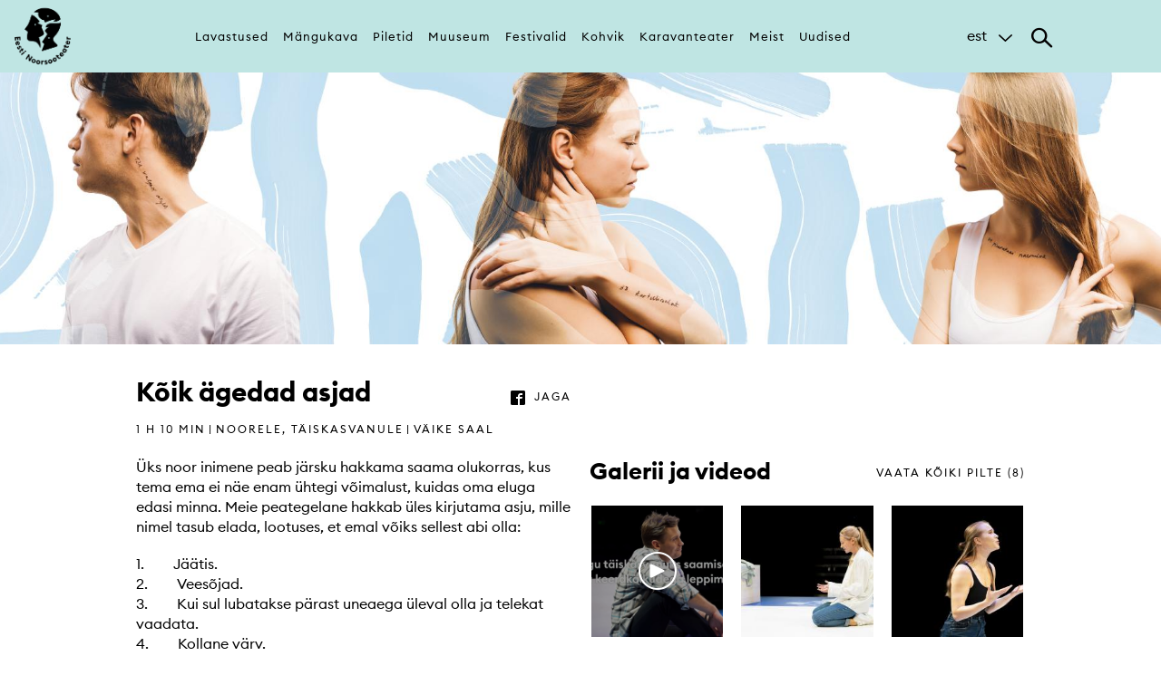

--- FILE ---
content_type: text/html; charset=utf-8
request_url: https://eestinoorsooteater.ee/et/k%C3%B5ik-%C3%A4gedad-asjad
body_size: 10445
content:
<!DOCTYPE html>
<html lang="et" dir="ltr" prefix="og: http://ogp.me/ns# content: http://purl.org/rss/1.0/modules/content/ dc: http://purl.org/dc/terms/ foaf: http://xmlns.com/foaf/0.1/ rdfs: http://www.w3.org/2000/01/rdf-schema# sioc: http://rdfs.org/sioc/ns# sioct: http://rdfs.org/sioc/types# skos: http://www.w3.org/2004/02/skos/core# xsd: http://www.w3.org/2001/XMLSchema#">
<head><!--html-->
  <link rel="profile" href="http://www.w3.org/1999/xhtml/vocab" />
  <meta charset="utf-8">
  <meta name="viewport" content="width=640px, user-scalable=no">
  <meta name="web_author" content="Trinidad Wiseman, info@twn.ee" />

<!-- Google Tag Manager -->

<script>(function(w,d,s,l,i){w[l]=w[l]||[];w[l].push({'gtm.start':

new Date().getTime(),event:'gtm.js'});var f=d.getElementsByTagName(s)[0],

j=d.createElement(s),dl=l!='dataLayer'?'&l='+l:'';j.async=true;j.src=

'https://www.googletagmanager.com/gtm.js?id='+i+dl;f.parentNode.insertBefore(j,f);

})(window,document,'script','dataLayer','GTM-5PPNG56');</script>

<!-- End Google Tag Manager -->

  <!--[if IE]><![endif]-->
<meta http-equiv="Content-Type" content="text/html; charset=utf-8" />
<link rel="shortcut icon" href="https://eestinoorsooteater.ee/sites/all/themes/nuku/favicon.ico" type="image/vnd.microsoft.icon" />
<meta name="description" content="Üks noor inimene peab järsku hakkama saama olukorras, kus tema ema ei näe enam ühtegi võimalust, kuidas oma eluga edasi minna. Meie peategelane hakkab üles kirjutama asju, mille nimel tasub elada, lootuses, et emal võiks sellest abi olla: 1. Jäätis. 2. Veesõjad. 3. Kui sul lubatakse pärast uneaega üleval olla ja telekat vaadata. 4. Kollane värv. 5. Triibulised asjad. 6." />
<meta name="abstract" content="NUKU teater asutati 1952. aastal ja on Eesti ainus professionaalne nukuteater. Teatri juures tegutseb ka nukuteatrikunsti muuseum ning rahvusvaheline nuku- ja visuaalteatrifestival NuQ Treff." />
<meta name="keywords" content="teater, Nukuteatrimuuseum, nukuteatrimuuseum, nukuteater, muuseum, nuku, noorsooteater" />
<meta name="generator" content="Drupal 7 (http://drupal.org)" />
<link rel="canonical" href="https://eestinoorsooteater.ee/et/k%C3%B5ik-%C3%A4gedad-asjad" />
<link rel="shortlink" href="https://eestinoorsooteater.ee/et/node/9426" />
<meta property="fb:app_id" content="549617778576509" />
<meta property="og:site_name" content="EESTI NOORSOOTEATER" />
<meta property="og:type" content="article" />
<meta property="og:title" content="Kõik ägedad asjad" />
<meta property="og:url" content="https://eestinoorsooteater.ee/et/k%C3%B5ik-%C3%A4gedad-asjad" />
<meta property="og:description" content="Üks noor inimene peab järsku hakkama saama olukorras, kus tema ema ei näe enam ühtegi võimalust, kuidas oma eluga edasi minna. Meie peategelane hakkab üles kirjutama asju, mille nimel tasub elada, lootuses, et emal võiks sellest abi olla: 1. Jäätis. 2. Veesõjad. 3. Kui sul lubatakse pärast uneaega üleval olla ja telekat vaadata. 4. Kollane värv. 5. Triibulised asjad. 6. Karussellid. 7. Kui inimesed kukuvad." />
<meta property="og:updated_time" content="2026-01-19T16:04:29+02:00" />
<meta property="og:image" content="https://eestinoorsooteater.ee/sites/default/files/Noorsooteater_b2nner_koduleht_1200x630px.png" />
<meta property="article:published_time" content="2022-06-14T13:11:40+03:00" />
<meta property="article:modified_time" content="2026-01-19T16:04:29+02:00" />

<!-- Facebook Pixel Code -->
<script>
!function(f,b,e,v,n,t,s){if(f.fbq)return;n=f.fbq=function(){n.callMethod?
n.callMethod.apply(n,arguments):n.queue.push(arguments)};if(!f._fbq)f._fbq=n;
n.push=n;n.loaded=!0;n.version='2.0';n.queue=[];t=b.createElement(e);t.async=!0;
t.src=v;s=b.getElementsByTagName(e)[0];s.parentNode.insertBefore(t,s)}(window,
document,'script','//connect.facebook.net/en_US/fbevents.js');

fbq('init', '1645516392332621');
fbq('track', 'PageView');
fbq('track', 'ViewContent', {"content_type":"product","content_ids":"9426"});
</script>
<noscript><img height='1' width='1' style='display:none' src='https://www.facebook.com/tr?id=1645516392332621&ev=PageView&noscript=1' /></noscript>
<!-- End Facebook Pixel Code -->
  <title>Kõik ägedad asjad | EESTI NOORSOOTEATER</title>
  <style>
@import url("https://eestinoorsooteater.ee/modules/system/system.base.css?t8fu5v");
</style>
<style>
@import url("https://eestinoorsooteater.ee/modules/field/theme/field.css?t8fu5v");
@import url("https://eestinoorsooteater.ee/modules/node/node.css?t8fu5v");
@import url("https://eestinoorsooteater.ee/sites/all/modules/views/css/views.css?t8fu5v");
@import url("https://eestinoorsooteater.ee/sites/all/modules/ckeditor/css/ckeditor.css?t8fu5v");
</style>
<style>
@import url("https://eestinoorsooteater.ee/sites/all/modules/ctools/css/ctools.css?t8fu5v");
@import url("https://eestinoorsooteater.ee/modules/locale/locale.css?t8fu5v");
</style>
<style>
@import url("https://eestinoorsooteater.ee/sites/all/themes/nuku/css/style.css?t8fu5v");
@import url("https://eestinoorsooteater.ee/sites/all/themes/nuku/css/default.css?t8fu5v");
</style>
  <!-- HTML5 element support for IE6-8 -->
  <!--[if lt IE 9]>
    <script src="https://cdn.jsdelivr.net/html5shiv/3.7.3/html5shiv-printshiv.min.js"></script>
  <![endif]-->
  <script type="text/javascript">
<!--//--><![CDATA[//><!--
(function(i,s,o,g,r,a,m){i["GoogleAnalyticsObject"]=r;i[r]=i[r]||function(){(i[r].q=i[r].q||[]).push(arguments)},i[r].l=1*new Date();a=s.createElement(o),m=s.getElementsByTagName(o)[0];a.async=1;a.src=g;m.parentNode.insertBefore(a,m)})(window,document,"script","https://www.google-analytics.com/analytics.js","ga");ga("create", "UA-55393859-1", {"cookieDomain":"auto","allowLinker":true});ga("require", "linker");ga("linker:autoLink", ["www.nuku.ee","www.nukuteater.ee"]);ga("set", "anonymizeIp", true);ga("send", "pageview");
//--><!]]>
</script>
  <script id="usercentrics-cmp" src="https://web.cmp.usercentrics.eu/ui/loader.js" data-settings-id="NaOXp8HqURAZkG" async></script>
</head>
<body class="html not-front not-logged-in no-sidebars page-node page-node- page-node-9426 node-type-production i18n-et">

<!-- Google Tag Manager (noscript) -->

<noscript><iframe src=https://www.googletagmanager.com/ns.html?id=GTM-5PPNG56

height="0" width="0" style="display:none;visibility:hidden"></iframe></noscript>

<!-- End Google Tag Manager (noscript) -->

  <div id="skip-link">
    <a href="#main-content" class="element-invisible element-focusable">Skip to main content</a>
  </div>
    <div class="main-wrapper">
<!--header-->
<header class="main" wpm-plugin="stickyHeader">
	<div class="header-content main" wpm-class="'searchActive' : searchTrigger" wpm-plugin="mobilemenu">
	   <div class="inline">
	      <a href="/et" class="logo"><img src="/sites/all/themes/nuku/assets/imgs/logo.png" alt=""></a>

	      <nav class="main">
	         <ul>
	      	    <li class="first leaf"><a href="/et/lavastused" title="">Lavastused</a></li>
<li class="leaf"><a href="/et/mangukava" title="">Mängukava</a></li>
<li class="leaf"><a href="/et/piletid" title="">Piletid</a></li>
<li class="leaf"><a href="/et/muuseum" title="">Muuseum</a></li>
<li class="leaf"><a href="/et/festivalid">Festivalid</a></li>
<li class="leaf"><a href="/et/kohvik" title="">Kohvik</a></li>
<li class="leaf"><a href="/et/karavanteater">Karavanteater</a></li>
<li class="leaf"><a href="/et/teater" title="">Meist</a></li>
<li class="last leaf"><a href="/et/uudised" title="">Uudised</a></li>
	      	 </ul>
	      </nav><!--/main-->

        <nav class="mobile">
          <ul>
            <li><a href="/et/lavastused">Lavastused</a></li><li><a href="/et/mangukava">Mängukava</a></li><li><a href="/et/piletid">Piletid</a></li><li class="hasChildren"><span>Muuseum</span><ul><li><span class="back">Muuseum</span><a href="/et/muuseum">Muuseum</a></li><li><a href="/et/muuseum/info">Külastusinfo</a></li><li><a href="/et/muuseum/p%C3%BCsin%C3%A4itus">Püsinäitus</a></li><li><a href="/et/node/4574/">Näitused</a></li><li><a href="/et/muuseum/r%C3%A4ndn%C3%A4itus">Rändnäitus</a></li><li><a href="/et/muuseum/tegevused">Haridus</a></li><li><a href="/et/%C3%BCritused">Üritused</a></li><li><a href="/et/teatrinuku-leiutamise-konkurss-2025">Teatrinuku leiutamise konkurss</a></li><li><a href="/et/muuseum/tegevused">Tegevused</a></li><li><a href="/et/s%C3%BCnnip%C3%A4evapeod">Sünnipäevapidu</a></li><li><a href="/et/muuseum/toetusprogramm">Toetusprogramm</a></li></ul></li><li class="hasChildren"><span>Festivalid</span><ul><li><span class="back">Festivalid</span><a href="/et/festivalid">Festivalid</a></li><li class="hasChildren"><span>Baltic Focus</span><ul><li><span class="back">Baltic Focus</span><a href="/et/baltic-focus">Baltic Focus</a></li><li><a href="/et/baltic-focus/lavastused">Lavastused | Performances</a></li></ul></li><li><a href="/et/treff">Tallinn Treff</a></li><li class="hasChildren"><span>Baltic Showcase</span><ul><li><span class="back">Baltic Showcase</span><a href="/et/showcase">Baltic Showcase</a></li><li><a href="/et/galerii-2022">Galerii 2022</a></li></ul></li><li><a href="/et/festival/piletiinfo">Piletiinfo</a></li><li><a href="/et/festivali-ajalugu">Festivali ajalugu</a></li><li><a href="/et/festival/toetajad">Toetajad</a></li><li><a href="/et/showcase/taustalugemist">Taustalugemist</a></li></ul></li><li><a href="/et/kohvik">Kohvik</a></li><li><a href="/et/karavanteater">Karavanteater</a></li><li class="hasChildren"><span>Meist</span><ul><li><span class="back">Meist</span><a href="/et/teater">Meist</a></li><li><a href="/et/teater">Kontakt</a></li><li><a href="/et/teater/inimesed">Inimesed</a></li><li><a href="/et/teatrist">Ajalugu</a></li><li><a href="/et/sa-eesti-noorsooteater">Sihtasutus</a></li><li><a href="/et/teater/partnerid-ja-toetajad">Partnerid</a></li><li><a href="/et/teater/saalide-rent">Saalide rent</a></li><li><a href="/et/covid19">Covid 19</a></li></ul></li><li><a href="/et/uudised">Uudised</a></li>          </ul>
          <div class="languages">
            <a href="https://eestinoorsooteater.ee/et/k%C3%B5ik-%C3%A4gedad-asjad">est</a><a href="https://eestinoorsooteater.ee/en/every-brilliant-thing">eng</a><a href="https://eestinoorsooteater.ee/ru/%D0%B2%D1%81%D0%B5-%D0%BA%D0%BB%D0%B0%D1%81%D1%81%D0%BD%D1%8B%D0%B5-%D0%B2%D0%B5%D1%89%D0%B8">rus</a>          </div>
        </nav>

	      <div class="additional">

	         <div class="languages" wpm-class="'active': languageTrigger">
	            <span class="active" wpm-toggle="languageTrigger" wpm-blur="true">est</span><div class="language-switcher-locale-url more"><a href="/en/every-brilliant-thing" class="language-link" xml:lang="en" title="Every Brilliant Thing">eng</a><a href="/ru/%D0%B2%D1%81%D0%B5-%D0%BA%D0%BB%D0%B0%D1%81%D1%81%D0%BD%D1%8B%D0%B5-%D0%B2%D0%B5%D1%89%D0%B8" class="language-link" xml:lang="ru" title="Все классные вещи">rus</a></div>	         </div><!--/languages-->

	         <div class="search">
	            <div class="search-trigger" wpm-toggle="searchTrigger"></div>
	            <div class="search-item">
	              <form action="/et/otsi">
	                  <div class="form-item"><button class="submit"></button></div>
	                  <div class="form-item">
	                     <input type="text" name="search" placeholder="Otsi märksõna järgi">
	                  </div><!--/form-item-->
	               </form>
	            </div><!--/search-item-->
	         </div><!--/search-->
	      </div><!--/additional-->

	   </div><!--/inline-->
	</div><!--/header-content-->
		
			</header>
  <div id="page-wrapper"><div id="page">

    
    
    <div id="main-wrapper"><div id="main" class="clearfix">

      <div id="content" class="column"><div class="section">
                <a id="main-content"></a>
        <div class="tabs"></div>                          <div class="region region-content">
    <section id="block-system-main" class="block block-system clearfix">

      
  
<div class="header-cover" style="background-image:url(https://eestinoorsooteater.ee/sites/default/files/styles/header_image/public/Koik_koduleht_1900x440px.jpg?itok=1mvYl8rh)"></div>
<section class="article-section">
  <div class="inline">

        <a href="/et/lavastused" class="back">Tagasi</a>
    
    <div class="row">
      <div class="col col-6">
        <div class="article-heading">
          <h1>Kõik ägedad asjad</h1>
          <a href="#" id="fb-share" class="pull-right btn btn-link-uppercase before-facebook">jaga</a>
          <div class="article-details">
          1 h 10 min<span>|</span>Noorele, Täiskasvanule<span>|</span>Väike saal          </div>
        </div><!--article-heading-->
      </div>
    </div>
    <div class="row">
      <div class="col col-6">

                <div class="article-item">
          <p>Üks noor inimene peab järsku hakkama saama olukorras, kus tema ema ei näe enam ühtegi võimalust, kuidas oma eluga edasi minna. Meie peategelane hakkab üles kirjutama asju, mille nimel tasub elada, lootuses, et emal võiks sellest abi olla:</p>
<p>1.        Jäätis.<br />
2.        Veesõjad.<br />
3.        Kui sul lubatakse pärast uneaega üleval olla ja telekat vaadata.<br />
4.        Kollane värv.<br />
5.        Triibulised asjad.<br />
6.        Karussellid.<br />
7.        Kui inimesed kukuvad.</p>
<p>Nii saab alguse nimekiri kõigist ägedatest asjadest, mis peategelase elu jooksul muudkui täieneb ja kasvab, kuni sellest saab märkamatult midagi, millest ka ta ise keerulistel hetkedel kinni hoida saab. See on lugu täiskasvanuks saamisest ja elu keerdkäikudega leppimisest. Ja sellest, et isegi siis, kui on kõige pimedam, paistab tunneli lõpust alati valgust.</p>
<p>Lavastaja Tanel Jonas:</p>
<p><em>Duncan Macmillani näidendid on mulle alati paeluvad olnud, ka selle tekstiga saabus teineteiseleidmine väga kiiresti. Võib-olla iseloomustab see näidend tema loomingut isegi kõige paremini: rääkida elust, sellest suurest ja keerulisest süsteemidejadast, sellest kirjeldamatust suurepärasest segadusest, läbi väikeste ja lihtsate asjade. Muutumata sealjuures lihtsustavaks või kuidagi pealispindseks. Leida rõõmu väikestest asjadest – seda sõnumit kuuleme me tänapäeval igalt poolt, gurudest kuni eneseabiõpikuteni. Aga kui lihtne see on? Või kas see on üldse võimalik?</em></p>
<p> </p>
<h2>Tunnustused</h2>
<p>Eesti Teatri Aastaauhinnad 2023 – Salme Reegi nimeline lasteteatri auhind </p>
        </div><!--article-item-->
        
                <div class="article-item">
          <h2>Mängivad</h2>
          <p>Getter Meresmaa või Doris Tislar või Risto Vaidla</p>
<p>29.01.26 kell 11.00 Risto Vaidla<br />
30.01.26 kell 11.00 Risto Vaidla<br />
19.02.26 kell 11.00 Doris Tislar<br />
19.02.26 kell 19.00 – 100. etendus, mängib Tanel Jonas<br />
20.02.26 kell 19.00 Doris Tislar<br />
29.03.26 kell 15.00 Doris Tislar<br />
31.03.26 kell 11.00 Doris Tislar<br />
08.04.26 kell 11.00 Doris Tislar<br />
08.04.26 kell 15.00 Risto Vaidla<br />
08.04.26 kell 19.00 Doris Tislar</p>
        </div><!--article-item-->
        
                <div class="article-item">
          <h2>Meediakajastus</h2>
          <ul class="list">
                        <li><a href="https://kultuur.err.ee/1608764950/tanel-jonas-lavastusest-koik-agedad-asjad-vorm-on-natukene-kergem-pigem-naer-labi-pisarate">Intervjuu: Tanel Jonas lavastusest "Kõik ägedad asjad": vorm on natukene kergem, pigem naer läbi pisarate. 25.10.22, ERR</a></li>
                        <li><a href="https://kultuur.err.ee/1608788944/noorsooteatris-esietenduv-koik-agedad-asjad-raagib-elu-keerdkaikudega-leppimisest">Noorsooteatris esietenduv "Kõik ägedad asjad" räägib elu keerdkäikudega leppimisest. AK, 15.11.22</a></li>
                        <li><a href="https://kultuur.err.ee/1608797518/arvustus-koik-agedad-asjad-on-selles-lavastuses-olemas">Arvustus. Kõik ägedad asjad (on selles lavastuses olemas). Laura Mallene. ERR Kultuur, 23.11.22</a></li>
                        <li><a href="https://kultuur.err.ee/1608810499/vaidla-lavastusest-koik-agedad-asjad-me-ei-soovinud-materjali-kergekaeliselt-suhtuda">Vaidla lavastusest "Kõik ägedad asjad": me ei soovinud materjali kergekäeliselt suhtuda. ETV OP 1.12.22</a></li>
                        <li><a href="https://elu.ohtuleht.ee/1075745/mille-nimel-tasub-elada-onneks-hakkab-see-juba-kohale-joudma-et-depressioon-on-vaimse-tervise-haigus-mitte-lihtsalt-sonakolks-">Intervjuu Getter Meresmaa, Risto Vaidla ja Doris Tislariga. Katrin Helend-Aaviku. Õhtuleht. 7.12.22</a></li>
                        <li><a href="https://kultuur.err.ee/1608817507/pille-riin-purje-teatrikommentaar-koik-need-elamused">Arvustus: Kõik need elamused... Pille-Riin Purje teatrikommentaar. ERR Kultuur. 12.12.22</a></li>
                        <li><a href="https://epl.delfi.ee/artikkel/120119396/arvustus-nimekiri-mille-nimel-tasub-elada-koik-agedad-asjad-puudutab-igas-vanuses-vaatajat">ARVUSTUS | Nimekiri, mille nimel tasub elada. „Kõik ägedad asjad“ puudutab igas vanuses vaatajat. Karin Allik. EPL 27.12.22</a></li>
                        <li><a href="https://kultuur.err.ee/1608928289/selgusid-teatri-aastapreemiate-laureaadid">Uudis. Selgusid teatri aastapreemiate laureaadid. ERR Kultuur. 27.03.23</a></li>
                        <li><a href="https://www.temuki.ee/archives/9056">Arvustus. Teatriankeet hooajast 2022/23. Jaak Allik, Karin Allik, Andrus Karnau jt, Teater. Muusika. Kino, detsember 2023</a></li>
                      </ul>
        </div><!--article-item-->
        
                <div class="article-item">
           <h2>Materjalid ja lisategevused</h2>
           <ul class="list">
                            <li><a href="https://eestinoorsooteater.ee/sites/default/files/Koik_agedad_asjad_kava_.pdf">Lavastuse kavaleht</a></li>
                            <li><a href="https://eestinoorsooteater.ee/sites/default/files/222628-01_WHO_SUICIDE_PREVENTION_TEACHERS-ET-191210a.pdf">Maailma terviseorganisatsiooni juhised õpetajatele suitsiidiennetuseks </a></li>
                            <li><a href="https://eestinoorsooteater.ee/sites/default/files/VTEA_vihik_varviline_print.pdf">Peaasi.ee ja Tervisekassa koostatud vaimse tervise esmaabi töövihik noortele ja täiskasvanutele</a></li>
                         </ul>
        </div><!--article-item-->
        
      </div>
      <aside class="col col-6">
                    <a id="gallery-show-all" href="#" class="pull-right btn btn-link-uppercase">vaata kõiki pilte (8)</a>
          <h2>Galerii ja videod</h2>

          <div class="gallery-thumbs" wpm-plugin="gallery">
             <ul>
                                                <li class="video">
                  <a href="https://www.youtube.com/embed/-PvAJD8Fvbo" data-iframe="true">
                                        <span class="image" style="background-image:url(https://eestinoorsooteater.ee/sites/default/files/media-youtube/-PvAJD8Fvbo.jpg)">
                                          <img src="/sites/all/themes/nuku/assets/imgs/pix.gif" alt="">
                    </span>
                  </a>
                </li>
                                                                <li>
                  <a href="https://eestinoorsooteater.ee/sites/default/files/K%C3%B5ik%C3%A4gedadasjad_DorisDislar_%C2%A9SabineBurger_0.jpg">
                    <span class="image" style="background-image:url(https://eestinoorsooteater.ee/sites/default/files/styles/gallery_thumbnail/public/K%C3%B5ik%C3%A4gedadasjad_DorisDislar_%C2%A9SabineBurger_0.jpg?itok=4NtyiUx-)" title="Foto: Sabine Burger">
                      <img src="/sites/all/themes/nuku/assets/imgs/pix.gif" alt="" title="Foto: Sabine Burger">
                    </span>
                  </a>
                </li>
                                                                <li>
                  <a href="https://eestinoorsooteater.ee/sites/default/files/K%C3%B5ik%C3%A4gedadasjad_GetterMeresmaa_%C2%A9SabineBurger_0.jpg">
                    <span class="image" style="background-image:url(https://eestinoorsooteater.ee/sites/default/files/styles/gallery_thumbnail/public/K%C3%B5ik%C3%A4gedadasjad_GetterMeresmaa_%C2%A9SabineBurger_0.jpg?itok=A6H_76kR)" title="Foto: Sabine Burger">
                      <img src="/sites/all/themes/nuku/assets/imgs/pix.gif" alt="" title="Foto: Sabine Burger">
                    </span>
                  </a>
                </li>
                                                                <li>
                  <a href="https://eestinoorsooteater.ee/sites/default/files/EestiNoorsooteater_Koik%C3%A4gedadasjad_221111_%C2%A9SabineBurger_013-web.jpg">
                    <span class="image" style="background-image:url(https://eestinoorsooteater.ee/sites/default/files/styles/gallery_thumbnail/public/EestiNoorsooteater_Koik%C3%A4gedadasjad_221111_%C2%A9SabineBurger_013-web.jpg?itok=6XBXfGbu)" title="Foto: Sabine Burger">
                      <img src="/sites/all/themes/nuku/assets/imgs/pix.gif" alt="" title="Foto: Sabine Burger">
                    </span>
                  </a>
                </li>
                                                                <li>
                  <a href="https://eestinoorsooteater.ee/sites/default/files/K%C3%B5ik%C3%A4gedadasjad_DorisDislar_%C2%A9SabineBurger2.jpg">
                    <span class="image" style="background-image:url(https://eestinoorsooteater.ee/sites/default/files/styles/gallery_thumbnail/public/K%C3%B5ik%C3%A4gedadasjad_DorisDislar_%C2%A9SabineBurger2.jpg?itok=t7FUcAY9)" title="Foto: Sabine Burger">
                      <img src="/sites/all/themes/nuku/assets/imgs/pix.gif" alt="" title="Foto: Sabine Burger">
                    </span>
                  </a>
                </li>
                                                                <li>
                  <a href="https://eestinoorsooteater.ee/sites/default/files/K%C3%B5ik%C3%A4gedadasjad_RistoVaidla_%C2%A9SabineBurger2.jpg">
                    <span class="image" style="background-image:url(https://eestinoorsooteater.ee/sites/default/files/styles/gallery_thumbnail/public/K%C3%B5ik%C3%A4gedadasjad_RistoVaidla_%C2%A9SabineBurger2.jpg?itok=bYwJ5I0T)" title="Foto: Sabine Burger">
                      <img src="/sites/all/themes/nuku/assets/imgs/pix.gif" alt="" title="Foto: Sabine Burger">
                    </span>
                  </a>
                </li>
                                                                <li>
                  <a href="https://eestinoorsooteater.ee/sites/default/files/lasteabi_116%20111.jpg">
                    <span class="image" style="background-image:url(https://eestinoorsooteater.ee/sites/default/files/styles/gallery_thumbnail/public/lasteabi_116%20111.jpg?itok=QmviTCdL)" title="Lasteabi number 116 111">
                      <img src="/sites/all/themes/nuku/assets/imgs/pix.gif" alt="" title="Lasteabi number 116 111">
                    </span>
                  </a>
                </li>
                                                                <li>
                  <a href="https://eestinoorsooteater.ee/sites/default/files/Peaasi%20logoruut.jpg">
                    <span class="image" style="background-image:url(https://eestinoorsooteater.ee/sites/default/files/styles/gallery_thumbnail/public/Peaasi%20logoruut.jpg?itok=Wz8qgzMU)" >
                      <img src="/sites/all/themes/nuku/assets/imgs/pix.gif" alt="" >
                    </span>
                  </a>
                </li>
                                             </ul>
          </div><!--gallery-thumbs-->
          
                    <div class="infobox">
                          <p>Autor <strong>Duncan Macmillan</strong><br />
Tõlkija <strong>Pirjo Jonas</strong><br />
Lavastaja <strong>Tanel Jonas </strong>(Teater Vanemuine)<br />
Kunstnik <strong>Kristjan Suits</strong>&nbsp;<br />
Valguskunstnik <strong>Triin Rahnu</strong></p>
            
                        <div class="separation-line"></div>
            
                          <p>Esietendub 20. novembril 2022.&nbsp;</p>

<p>Kestus u 1 h 10&nbsp;min</p>

<p>Noortele (13+) ja täiskasvanutele</p>

<p><strong>Palume järgida kehtestatud vanusepiiri.&nbsp;Alla 13-aastased võivad saali tulla ainult koos täiskasvanud saatjaga.</strong></p>
                      </div><!--infobox-->
          
      </aside>
    </div>
  </div>
</section>

<section class="highlight-section">
  <div class="inline">
     <h2>Mängukava</h2>
  </div>
  <div class="staging-times-swiper swiper-container" wpm-plugin="swiper">
    <div class="swiper-wrapper">
            <div class="swiper-slide">
         <div class="inline">
            <ul class="time-block-wrapper">
                               <li>
                                    <a class="time-block" href="#">
                                       <span class="time-block-body">
                                                <span><strong>Neljapäev 29.jaan</strong></span>
                        <span>11:00</span>
                                                                        <span ><small>Eesti Noorsooteater, Väike saal</small></span>
                                                                        <span class="btn btn-disabled btn-block">Välja müüdud</span>
                                             </span><!--time-block-body-->
                  </a><!--time-block-->
               </li>
                              <li>
                                    <a class="time-block" href="#">
                                       <span class="time-block-body">
                                                <span><strong>Reede 30.jaan</strong></span>
                        <span>11:00</span>
                                                                        <span ><small>Eesti Noorsooteater, Väike saal</small></span>
                                                                        <span class="btn btn-disabled btn-block">Välja müüdud</span>
                                             </span><!--time-block-body-->
                  </a><!--time-block-->
               </li>
                              <li>
                                                        <a class="time-block" href="/piletilevi/?pid=484953" target="_blank">
                                       <span class="time-block-body">
                                                <span><strong>Neljapäev 19.veebr</strong></span>
                        <span>11:00</span>
                                                                        <span ><small>Eesti Noorsooteater, Väike saal</small></span>
                                                                        <span class="btn btn-secondary btn-block">Osta</span>
                                             </span><!--time-block-body-->
                  </a><!--time-block-->
               </li>
                              <li>
                                    <a class="time-block" href="#">
                                       <span class="time-block-body">
                                                <span><strong>Neljapäev 19.veebr</strong></span>
                        <span>19:00</span>
                                                                        <span ><small>Eesti Noorsooteater, Väike saal</small></span>
                                                                        <span class="btn btn-disabled btn-block">Välja müüdud</span>
                                             </span><!--time-block-body-->
                  </a><!--time-block-->
               </li>
                              <li>
                                                        <a class="time-block" href="/piletilevi/?pid=484956" target="_blank">
                                       <span class="time-block-body">
                                                <span><strong>Reede 20.veebr</strong></span>
                        <span>19:00</span>
                                                                        <span ><small>Eesti Noorsooteater, Väike saal</small></span>
                                                                        <span class="btn btn-secondary btn-block">Osta</span>
                                             </span><!--time-block-body-->
                  </a><!--time-block-->
               </li>
                           </ul>
         </div>
      </div><!--/swiper-slide-->
            <div class="swiper-slide">
         <div class="inline">
            <ul class="time-block-wrapper">
                               <li>
                                                        <a class="time-block" href="/piletilevi/?pid=488506" target="_blank">
                                       <span class="time-block-body">
                                                <span><strong>Pühapäev 29.märts</strong></span>
                        <span>15:00</span>
                                                                        <span ><small>Eesti Noorsooteater, Ferdinandi saal</small></span>
                                                                        <span class="btn btn-secondary btn-block">Osta</span>
                                             </span><!--time-block-body-->
                  </a><!--time-block-->
               </li>
                              <li>
                                                        <a class="time-block" href="/piletilevi/?pid=488507" target="_blank">
                                       <span class="time-block-body">
                                                <span><strong>Teisipäev 31.märts</strong></span>
                        <span>11:00</span>
                                                                        <span ><small>Eesti Noorsooteater, Ferdinandi saal</small></span>
                                                                        <span class="btn btn-secondary btn-block">Osta</span>
                                             </span><!--time-block-body-->
                  </a><!--time-block-->
               </li>
                              <li>
                                                        <a class="time-block" href="/piletilevi/?pid=489058" target="_blank">
                                       <span class="time-block-body">
                                                <span><strong>Kolmapäev 8.apr</strong></span>
                        <span>11:00</span>
                                                                        <span ><small>Kuressaare Teater</small></span>
                                                                        <span class="btn btn-secondary btn-block">Osta</span>
                                             </span><!--time-block-body-->
                  </a><!--time-block-->
               </li>
                              <li>
                                                        <a class="time-block" href="/piletilevi/?pid=489064" target="_blank">
                                       <span class="time-block-body">
                                                <span><strong>Kolmapäev 8.apr</strong></span>
                        <span>15:00</span>
                                                                        <span ><small>Kuressaare Teater</small></span>
                                                                        <span class="btn btn-secondary btn-block">Osta</span>
                                             </span><!--time-block-body-->
                  </a><!--time-block-->
               </li>
                              <li>
                                                        <a class="time-block" href="/piletilevi/?pid=489065" target="_blank">
                                       <span class="time-block-body">
                                                <span><strong>Kolmapäev 8.apr</strong></span>
                        <span>19:00</span>
                                                                        <span ><small>Kuressaare Teater</small></span>
                                                                        <span class="btn btn-secondary btn-block">Osta</span>
                                             </span><!--time-block-body-->
                  </a><!--time-block-->
               </li>
                           </ul>
         </div>
      </div><!--/swiper-slide-->
            <div class="swiper-slide">
         <div class="inline">
            <ul class="time-block-wrapper">
                               <li>
                                                        <a class="time-block" href="/piletilevi/?pid=489118" target="_blank">
                                       <span class="time-block-body">
                                                <span><strong>Kolmapäev 13.mai</strong></span>
                        <span>11:00</span>
                                                                        <span ><small>Eesti Noorsooteater, Ferdinandi saal</small></span>
                                                                        <span class="btn btn-secondary btn-block">Osta</span>
                                             </span><!--time-block-body-->
                  </a><!--time-block-->
               </li>
                              <li>
                                                        <a class="time-block" href="/piletilevi/?pid=489119" target="_blank">
                                       <span class="time-block-body">
                                                <span><strong>Neljapäev 14.mai</strong></span>
                        <span>11:00</span>
                                                                        <span ><small>Eesti Noorsooteater, Ferdinandi saal</small></span>
                                                                        <span class="btn btn-secondary btn-block">Osta</span>
                                             </span><!--time-block-body-->
                  </a><!--time-block-->
               </li>
                           </ul>
         </div>
      </div><!--/swiper-slide-->
          </div><!--/swiper-wrapper-->
    <div class="swiper-button-prev"></div>
    <div class="swiper-button-next"></div>
  </div>
</section>

<section class="article-section">
  <div class="inline">
    <h2>Soovitame veel vaadata</h2>
    <div class="staging-thumbs-wrapper">
      <ul class="staging-thumbs">
                <li class="staging">
  <a href="/et/renate-keerdi-uuslavastus">
    <span class="staging-body">
            <span class="staging-image" style="background-image:url(https://eestinoorsooteater.ee/sites/default/files/styles/production_thumbnail/public/Syyde_koduleht_ruut.jpg?itok=16-H4TJZ)">
         <img src="/sites/all/themes/nuku/assets/imgs/pix.gif" alt="">
      </span>
            <span class="staging-details">
         <span class="title">SÜÜDE</span>
                  <span class="desc">Ainulaadse käekirjaga Renate Keerdi uuslavastus, mida on oodatud vaatama kõik teatrihuvilised alates 16. eluaastast. </span>
                           <span class="time">
          u 1 h 25 min          |          Ferdinandi saal           </span>
               </span><!--staging-details-->
    </span>
  </a><!--staging-->
</li>
                <li class="staging">
  <a href="/et/miks-me-varastasime-auto">
    <span class="staging-body">
            <span class="staging-image" style="background-image:url(https://eestinoorsooteater.ee/sites/default/files/styles/production_thumbnail/public/Miks_me_koduleht.png?itok=6dmtHKfQ)">
         <img src="/sites/all/themes/nuku/assets/imgs/pix.gif" alt="">
      </span>
            <span class="staging-details">
         <span class="title">Miks me varastasime auto</span>
                  <span class="desc">Vasakul on sidur – selle lased hästi aeglaselt lahti ja annad gaasi! Lavastus noortele (14+).</span>
                           <span class="time">
          3 h          |          Ferdinandi saal           </span>
               </span><!--staging-details-->
    </span>
  </a><!--staging-->
</li>
                <li class="staging">
  <a href="/et/lahenduste-ministeerium">
    <span class="staging-body">
            <span class="staging-image" style="background-image:url(https://eestinoorsooteater.ee/sites/default/files/styles/production_thumbnail/public/Lahenduste_koduleht_ruut.jpg?itok=ekwKFmqv)">
         <img src="/sites/all/themes/nuku/assets/imgs/pix.gif" alt="">
      </span>
            <span class="staging-details">
         <span class="title">Lahenduste ministeerium</span>
                  <span class="desc">Vahel ei aita muu, kui ohjad enda kätte haarata, sest hädasolijat tuleb aidata. Maksku, mis maksab. Headus võidab. Alati!
</span>
                           <span class="time">
          ühes vaatuses u 1 h 55 min          |          Ferdinandi saal           </span>
               </span><!--staging-details-->
    </span>
  </a><!--staging-->
</li>
                <li class="staging">
  <a href="/et/1984">
    <span class="staging-body">
            <span class="staging-image" style="background-image:url(https://eestinoorsooteater.ee/sites/default/files/styles/production_thumbnail/public/1984_koduleht.jpg?itok=OLLSK8hx)">
         <img src="/sites/all/themes/nuku/assets/imgs/pix.gif" alt="">
      </span>
            <span class="staging-details">
         <span class="title">1984</span>
                  <span class="desc">Eesti Noorsooteatri ja EMTA lavakunstikooli koostöölavastus, mis seob omavahel sõna-, visuaal- ja füüsilise teatri elemente.</span>
                           <span class="time">
          u 2 tundi          |          Väike saal           </span>
               </span><!--staging-details-->
    </span>
  </a><!--staging-->
</li>
              </ul>
    </div><!--staging-thumbs-->
  </div>
</section>

</section>
  </div>
              </div></div> <!-- /.section, /#content -->

    </div></div> <!-- /#main, /#main-wrapper -->

  </div></div> <!-- /#page, /#page-wrapper -->
<footer class="main">
  <div class="inline">
    <div class="row">
      <div class="col col-5">
        <h4>Liitu uudiskirjaga</h4>
        <div class="footer-content">
                              <!--uudiskiri-->
          <form class='webform-client-form webform-client-form-2648X' action='https://nuku.sendsmaily.net/api/opt-in/' method='post' method='post' id='webform-client-form-2648X' accept-charset='UTF-8'><div>
<div class='input-group'>
<div class='form-item webform-component webform-component-email webform-component--e-post form-group form-item form-item-submitted-e-post form-type-webform-email form-group'>
<input type='text' name='email' value='' placeholder='E-post' class='email form-control form-text form-email required' id='edit-submitted-e-post' required/> 
<input type='hidden' name='uudiskiri' value='Jah'>
<label class='control-label element-invisible' for='edit-submitted-e-post'>E-post <span class='form-required' title='This field is required.'>*</span></label>
</div>
<p class='success' style='padding:15px;background-color:#dff0d8;margin:0 0 10px;display:none'>Täname, et liitusite meie uudiskirjaga.</p>
<div class='input-group-btn form-actions'><button type='submit' class='btn'>Liitu</button></div>
</div>
</div>
</form>
          <!----uudiskiri---->
        </div><!--footer-content-->
      </div>
      <div class="col col-3">
        <h4 class="text-center">Jälgi meid</h4>
        <div class="footer-content social-links">
           <a href="https://www.facebook.com/EestiNoorsooteater/" class="before-facebook-1"> </a>
           <a href="https://www.instagram.com/eestinoorsooteater/" class="before-instagram"> </a>
           <a href="https://www.youtube.com/channel/UClWyTGIu1orm-e5euZtBOKw" class="before-youtube-play"> </a>
           <a href="https://www.linkedin.com/company/eesti-noorsooteater/" class="before-linkedin"> </a>
        </div><!--footer-content-->
      </div>
      <div class="col col-4">
        <h4>SA Eesti Noorsooteater</h4>
        <div class="footer-content">
          <div class="address-group">
            <address>
              Reg nr 90011094<br>
              KMKR nr EE101601081<br>
              Lai 1/Nunne 4, Tallinn            </address>
            <address>
              T-P kl 10-18              <a href="tel:+3726679555">+372 6679 555 </a><br>
              <span class="spamspan"><span class="u">kassa</span> [at] <span class="d">eestinoorsooteater.ee</span></span><br>
            </address>
          </div><!--address-group-->
        </div><!--footer-content-->
      </div>
    </div>
  </div><!--inline-->
</footer>
<div class="madeby">
	<div class="inline">
	  <a href="https://twn.ee" class="madeby" target="_blank">Made by Trinidad Wiseman</a>
	</div>
</div>
</div>  <script type="text/javascript" async="async" src="//maps.googleapis.com/maps/api/js?key=AIzaSyBWC-XBdY71mEY3RJ82e-ogCk8lA1YGcPI"></script>
<script type="text/javascript" src="https://eestinoorsooteater.ee/sites/all/modules/jquery_update/replace/jquery/1.10/jquery.min.js?v=1.10.2"></script>
<script type="text/javascript" src="https://eestinoorsooteater.ee/misc/jquery-extend-3.4.0.js?v=1.10.2"></script>
<script type="text/javascript" src="https://eestinoorsooteater.ee/misc/jquery-html-prefilter-3.5.0-backport.js?v=1.10.2"></script>
<script type="text/javascript" src="https://eestinoorsooteater.ee/misc/jquery.once.js?v=1.2"></script>
<script type="text/javascript" src="https://eestinoorsooteater.ee/misc/drupal.js?t8fu5v"></script>
<script type="text/javascript" src="https://eestinoorsooteater.ee/sites/all/modules/spamspan/spamspan.js?t8fu5v"></script>
<script type="text/javascript" src="https://eestinoorsooteater.ee/sites/default/files/languages/et_asACaArOAhP1qDLxfFmXB__gKLCpsqWXUH1SMnIzpSY.js?t8fu5v"></script>
<script type="text/javascript" src="https://eestinoorsooteater.ee/sites/all/modules/google_analytics/googleanalytics.js?t8fu5v"></script>
<script type="text/javascript" src="https://eestinoorsooteater.ee/sites/all/themes/nuku/js/main.js?t8fu5v"></script>
<script type="text/javascript" src="https://eestinoorsooteater.ee/sites/all/themes/nuku/js/lib/jquery.form.min.js?t8fu5v"></script>
<script type="text/javascript" src="https://eestinoorsooteater.ee/sites/all/themes/nuku/js/script.js?t8fu5v"></script>
<script type="text/javascript">
<!--//--><![CDATA[//><!--

  window.fbAsyncInit = function() {
    FB.init({
      appId      : "644890942360426",
      xfbml      : true,
      version    : "v2.7"
    });
  };

  (function(d, s, id){
     var js, fjs = d.getElementsByTagName(s)[0];
     if (d.getElementById(id)) {return;}
     js = d.createElement(s); js.id = id;
     js.src = "//connect.facebook.net/en_US/sdk.js";
     fjs.parentNode.insertBefore(js, fjs);
   }(document, "script", "facebook-jssdk"));
//--><!]]>
</script>
<script type="text/javascript">
<!--//--><![CDATA[//><!--
jQuery.extend(Drupal.settings, {"basePath":"\/","pathPrefix":"et\/","setHasJsCookie":0,"ajaxPageState":{"theme":"nuku","theme_token":"0dmixqNtXCcnU2SxV4TpJeOeNyN-kEOUwR3M49o7UmY","css":{"modules\/system\/system.base.css":1,"modules\/field\/theme\/field.css":1,"modules\/node\/node.css":1,"sites\/all\/modules\/views\/css\/views.css":1,"sites\/all\/modules\/ckeditor\/css\/ckeditor.css":1,"sites\/all\/modules\/ctools\/css\/ctools.css":1,"modules\/locale\/locale.css":1,"sites\/all\/themes\/nuku\/css\/style.css":1,"sites\/all\/themes\/nuku\/css\/default.css":1},"js":{"http:\/\/maps.googleapis.com\/maps\/api\/js?key=AIzaSyBWC-XBdY71mEY3RJ82e-ogCk8lA1YGcPI":1,"sites\/all\/modules\/jquery_update\/replace\/jquery\/1.10\/jquery.min.js":1,"misc\/jquery-extend-3.4.0.js":1,"misc\/jquery-html-prefilter-3.5.0-backport.js":1,"misc\/jquery.once.js":1,"misc\/drupal.js":1,"sites\/all\/modules\/spamspan\/spamspan.js":1,"public:\/\/languages\/et_asACaArOAhP1qDLxfFmXB__gKLCpsqWXUH1SMnIzpSY.js":1,"sites\/all\/modules\/google_analytics\/googleanalytics.js":1,"sites\/all\/themes\/nuku\/js\/main.js":1,"sites\/all\/themes\/nuku\/js\/lib\/jquery.form.min.js":1,"sites\/all\/themes\/nuku\/js\/script.js":1,"sites\/all\/themes\/bootstrap\/js\/bootstrap.js":1}},"googleanalytics":{"trackOutbound":1,"trackMailto":1,"trackDownload":1,"trackDownloadExtensions":"7z|aac|arc|arj|asf|asx|avi|bin|csv|doc(x|m)?|dot(x|m)?|exe|flv|gif|gz|gzip|hqx|jar|jpe?g|js|mp(2|3|4|e?g)|mov(ie)?|msi|msp|pdf|phps|png|ppt(x|m)?|pot(x|m)?|pps(x|m)?|ppam|sld(x|m)?|thmx|qtm?|ra(m|r)?|sea|sit|tar|tgz|torrent|txt|wav|wma|wmv|wpd|xls(x|m|b)?|xlt(x|m)|xlam|xml|z|zip","trackDomainMode":2,"trackCrossDomains":["www.nuku.ee","www.nukuteater.ee"]},"bootstrap":{"anchorsFix":"0","anchorsSmoothScrolling":"0","formHasError":1,"popoverEnabled":1,"popoverOptions":{"animation":1,"html":0,"placement":"right","selector":"","trigger":"click","triggerAutoclose":1,"title":"","content":"","delay":0,"container":"body"},"tooltipEnabled":1,"tooltipOptions":{"animation":1,"html":0,"placement":"auto left","selector":"","trigger":"hover focus","delay":0,"container":"body"}}});
//--><!]]>
</script>
<script type="text/javascript" src="https://eestinoorsooteater.ee/sites/all/themes/bootstrap/js/bootstrap.js?t8fu5v"></script>
</body>
<!---
-->
</html>


--- FILE ---
content_type: application/javascript
request_url: https://eestinoorsooteater.ee/sites/default/files/languages/et_asACaArOAhP1qDLxfFmXB__gKLCpsqWXUH1SMnIzpSY.js?t8fu5v
body_size: 7
content:
Drupal.locale = { 'strings': {"":{"All":"K\u00f5ik","Menu":"Men\u00fc\u00fc","Thursday":"Neljap\u00e4ev","Friday":"Reede","Monday":"Esmasp\u00e4ev","Sunday":"P\u00fchap\u00e4ev","Tuesday":"Teisip\u00e4ev","Wednesday":"Kolmap\u00e4ev","Sep":"sept","Jan":"jaan","Feb":"veebr","Mar":"m\u00e4rts","Apr":"apr","Jun":"juuni","Jul":"juuli","Aug":"aug","Oct":"okt","Nov":"nov","Dec":"dets","Saturday":"Laup\u00e4ev","Search":"Otsing","February":"Veebruar","March":"M\u00e4rts","April":"Aprill","October":"Oktoober"}} };